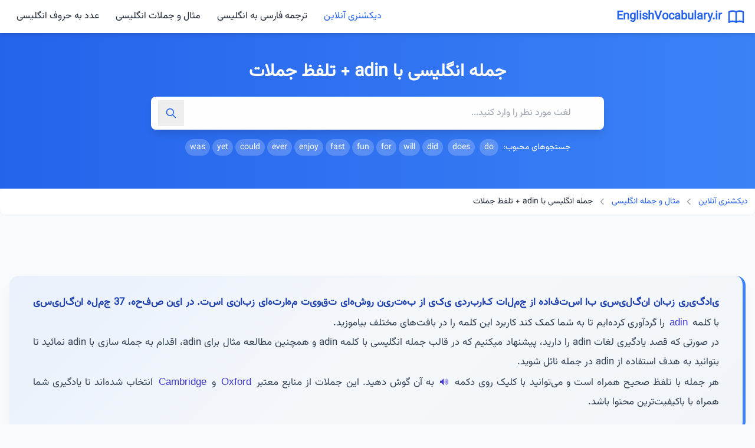

--- FILE ---
content_type: text/html
request_url: https://www.englishvocabulary.ir/sentence/adin/
body_size: 11811
content:
<!DOCTYPE html><html lang="fa" dir="rtl"><head> <meta charset="UTF-8"> <meta name="viewport" content="width=device-width, initial-scale=1.0"><meta name='robots' content='index, follow, max-image-preview:large, max-snippet:-1, max-video-preview:-1' > <title>جمله انگلیسی با adin + تلفظ جملات</title> <meta name="description" content="37 جمله با adin به همراه تلفظ. بهترین روش یادگیری لغت انگلیسی adin، در قالب جمله انگلیسی با adin و مطالعه مثال برای adin می باشد." ><meta name="keywords" content="جمله با adin,مثال برای adin,جمله انگلیسی با کلمه adin,جمله انگلیسی با adin,جمله انگلیسی در مورد adin,جمله انگلیسی درباره adin,جمله با کلمه adin,جمله برای adin,جمله سازی با adin,جمله سازی با کلمه adin,چند جمله با adin,کاربرد adin,کاربرد کلمه adin در انگلیسی,متن انگلیسی در مورد adin,مثال با adin,جمله سازی با کلمه adin,استفاده از adin در جمله,تاپیک سنتز برای adin,جملات adin,جمله adin"> <link rel="canonical" href="https://www.englishvocabulary.ir/sentence/adin/" ><meta property="og:locale" content="fa_IR" ><meta property="og:type" content="article" ><meta property="og:title" content="جمله انگلیسی با adin + تلفظ جملات" ><meta property="og:description" content="37 جمله با adin به همراه تلفظ. بهترین روش یادگیری لغت انگلیسی adin، در قالب جمله انگلیسی با adin و مطالعه مثال برای adin می باشد." ><meta property="og:url" content="https://www.englishvocabulary.ir/sentence/adin/" ><meta property="og:site_name" content="EnglishVocabulary.ir" ><meta property="og:image" content="https://www.englishvocabulary.ir/sentence/image/adin.png" ><meta property="og:image:width" content="600" ><meta property="og:image:height" content="600" ><meta property="article:published_time" content="2019-01-06T10:28:47+00:00" ><meta property="article:modified_time" content="2025-06-09T11:10:11+00:00" ><meta name="twitter:card" content="summary_large_image" ><meta name="twitter:title" content="جمله انگلیسی با adin + تلفظ جملات" ><meta name="twitter:description" content="37 جمله با adin به همراه تلفظ. بهترین روش یادگیری لغت انگلیسی adin، در قالب جمله انگلیسی با adin و مطالعه مثال برای adin می باشد." ><meta name="twitter:label1" content="نوشته شده توسط"><meta name="twitter:data1" content="englishvocabulary.ir"><link rel="shortcut icon" href="../../img/favicon.ico" title="Favicon" ><link rel="preload" href="../../assets/post.js" as="script"><script src="../../assets/post.js"></script><link href="../../assets/post-sentence.css" rel="stylesheet" ><script> !function(e,t,n){e.yektanetAnalyticsObject=n,e[n]=e[n]||function(){e[n].q.push(arguments)},e[n].q=e[n].q||[];var a=t.getElementsByTagName("head")[0],r=new Date,c="https://cdn.yektanet.com/superscript/BUq8epzz/native-englishvocabulary.ir-4143/yn_pub.js?v="+r.getFullYear().toString()+"0"+r.getMonth()+"0"+r.getDate()+"0"+r.getHours(),s=t.createElement("link");s.rel="preload",s.as="script",s.href=c,a.appendChild(s);var l=t.createElement("script");l.async=!0,l.src=c,a.appendChild(l)}(window,document,"yektanet"); </script><script type="application/ld+json">{ "@context": "https://schema.org", "@type": "BreadcrumbList", "itemListElement": [ { "@type": "ListItem", "position": 1, "item": { "@id": "https://www.englishvocabulary.ir/", "name": "EnglishVocabulary.ir/" } }, { "@type": "ListItem", "position": 2, "item": { "@id": "https://www.englishvocabulary.ir/sentence/", "name": "مثال و جمله انگلیسی" } }, { "@type": "ListItem", "position": 3, "item": { "@id": "https://www.englishvocabulary.ir/sentence/adin/", "name": "جمله انگلیسی با adin + تلفظ جملات" } } ] }</script><script type="application/ld+json">{ "@context": "https://schema.org", "@type": "Article", "mainEntityOfPage": { "@type": "WebPage", "@id": "https://www.englishvocabulary.ir/sentence/adin/" }, "headline": "جمله انگلیسی با adin + تلفظ جملات", "description": "37 جمله با adin به همراه تلفظ. بهترین روش یادگیری لغت انگلیسی adin، در قالب جمله انگلیسی با adin و مطالعه مثال برای adin می باشد.", "url": "https://www.englishvocabulary.ir/sentence/adin/", "image": "https://www.englishvocabulary.ir/sentence/image/adin.png", "author": { "@type": "Organization", "name": "EnglishVocabulary.ir", "url": "https://www.englishvocabulary.ir/" }, "publisher": { "@type": "Organization", "name": "EnglishVocabulary.ir", "url": "https://www.englishvocabulary.ir/", "logo": { "@type": "ImageObject", "width": "190", "height": "36", "url": "https://www.englishvocabulary.ir/img/logo-englishvocabulary.png" } }, "datePublished": "2019-01-06T10:28:47+00:00", "dateModified": "2025-06-09T11:10:11+00:00" }</script><script type="application/ld+json">{ "@context": "https://schema.org", "@type": "FAQPage", "mainEntity": [{ "@type": "Question", "name": "بهترین روش حفظ کردن و یادگیری لغت انگلیسی adin چیست؟", "acceptedAnswer": { "@type": "Answer", "text": "در صورتی که قصد یادگیری لغات adin را دارید، پیشنهاد میکنیم که در قالب جمله انگلیسی با کلمه adin و همچنین مطالعه مثال برای adin، اقدام به جمله سازی با کلمه adin نمائید تا بتوانید به هدف استفاده از adin در جمله نائل شوید. تحقیقات علمی ثابت کرده است که به یاد آوری کلمه adin به کمک همین جملات با adin و مکالمات (که به آنها زمینه می گوییم) بسیار ساده تر از حفظ کردن لغت adin می باشد." } },{ "@type": "Question", "name": "چرا بهتر است به جای حفظ کردن لغت انگلیسی adin، جملات کوتاه مختلف با لغت adin را حفظ کنیم؟", "acceptedAnswer": { "@type": "Answer", "text": "وقتی شما به جای حفظ کردن لغت انگلیسی adin ،جملات کوتاه انگلیسی با کلمه adin را حفظ می کنید، حداقل مطمئن هستید که می توانید به درستی از adin در جمله استفاده کنید. در ضمن، به طور ناخودآگاه نیز گرامر زبان انگلیسی را یاد می گیرید." } },{ "@type": "Question", "name": "فایده جمله سازی با کلمه adin چیست؟", "acceptedAnswer": { "@type": "Answer", "text": "ساختن جمله با adin به شما کمک می کند تا واژه ای را که آموخته اید در جمله به کار ببرید و موقعیت استفاده از آن را به خاطر بسپارید. شاید بتوان گفت این بهترین روش یادگیری سریع لغت انگلیسی adin است. با ساختن جمله برای لغت adin به مغزتان کمک می کنید تا یاد بگیرد، زیرا به طور فعال در فرآیند یادگیری دخیل می شود." } }] }</script><script type="application/ld+json">{ "@context": "https://schema.org/", "@type": "CreativeWorkSeries", "name": "جمله انگلیسی با adin + تلفظ جملات", "aggregateRating": { "@type": "AggregateRating", "worstRating": "1", "bestRating": "5", "ratingValue": "4.7", "ratingCount": "162" } }</script></head><body class="bg-gray-50 text-gray-800">  <header class="sticky top-0 z-50 bg-white shadow-md"> <div class="container mx-auto px-4">  <div class="hidden md:flex items-center justify-between py-3"> <div class="flex items-center"> <a href="https://www.englishvocabulary.ir/" class="flex items-center"> <svg xmlns="http://www.w3.org/2000/svg" class="h-8 w-8 text-blue-600" fill="none" viewBox="0 0 24 24" stroke="currentColor"> <path stroke-linecap="round" stroke-linejoin="round" stroke-width="2" d="M12 6.253v13m0-13C10.832 5.477 9.246 5 7.5 5S4.168 5.477 3 6.253v13C4.168 18.477 5.754 18 7.5 18s3.332.477 4.5 1.253m0-13C13.168 5.477 14.754 5 16.5 5c1.747 0 3.332.477 4.5 1.253v13C19.832 18.477 18.247 18 16.5 18c-1.746 0-3.332.477-4.5 1.253" /> </svg> <span class="mr-2 text-xl font-bold text-blue-600">EnglishVocabulary.ir</span> </a> </div> <nav> <ul class="flex space-x-1 space-x-reverse"> <li><a href="https://www.englishvocabulary.ir/" class="px-3 py-2 rounded-md hover:bg-blue-50 text-blue-600 transition-colors">دیکشنری آنلاین</a></li> <li><a href="https://www.englishvocabulary.ir/fa2en/" class="px-3 py-2 rounded-md hover:bg-blue-50 transition-colors">ترجمه فارسی به انگلیسی</a></li> <li><a href="https://www.englishvocabulary.ir/sentence/" class="px-3 py-2 rounded-md hover:bg-blue-50 transition-colors">مثال و جملات انگلیسی</a></li> <li><a href="https://www.englishvocabulary.ir/number/" class="px-3 py-2 rounded-md hover:bg-blue-50 transition-colors">عدد به حروف انگلیسی</a></li> </ul> </nav> </div>  <div class="md:hidden flex items-center justify-between py-3"> <a href="https://www.englishvocabulary.ir/" class="flex items-center"> <svg xmlns="http://www.w3.org/2000/svg" class="h-7 w-7 text-blue-600" fill="none" viewBox="0 0 24 24" stroke="currentColor"> <path stroke-linecap="round" stroke-linejoin="round" stroke-width="2" d="M12 6.253v13m0-13C10.832 5.477 9.246 5 7.5 5S4.168 5.477 3 6.253v13C4.168 18.477 5.754 18 7.5 18s3.332.477 4.5 1.253m0-13C13.168 5.477 14.754 5 16.5 5c1.747 0 3.332.477 4.5 1.253v13C19.832 18.477 18.247 18 16.5 18c-1.746 0-3.332.477-4.5 1.253" /> </svg> <span class="mr-1 text-lg font-bold text-blue-600">EnglishVocabulary.ir</span> </a> <button id="mobile-menu-button" class="text-gray-600 focus:outline-none" aria-label="منوی موبایل"> <svg xmlns="http://www.w3.org/2000/svg" class="h-6 w-6" fill="none" viewBox="0 0 24 24" stroke="currentColor"> <path stroke-linecap="round" stroke-linejoin="round" stroke-width="2" d="M4 6h16M4 12h16M4 18h16" /> </svg> </button> </div>  <div id="mobile-menu" class="hidden md:hidden pb-3"> <nav> <ul class="space-y-2"> <li><a href="https://www.englishvocabulary.ir/" class="block px-3 py-2 rounded-md bg-blue-50 text-blue-600">دیکشنری آنلاین</a></li> <li><a href="https://www.englishvocabulary.ir/fa2en/" class="block px-3 py-2 rounded-md hover:bg-blue-50">ترجمه فارسی به انگلیسی</a></li> <li><a href="https://www.englishvocabulary.ir/sentence/" class="block px-3 py-2 rounded-md hover:bg-blue-50">مثال و جملات انگلیسی</a></li> <li><a href="https://www.englishvocabulary.ir/number/" class="block px-3 py-2 rounded-md hover:bg-blue-50">عدد به حروف انگلیسی</a></li> <li><a href="https://www.englishvocabulary.ir/advertisement.html" class="block px-3 py-2 rounded-md hover:bg-blue-50">تبلیغات</a></li><li><a href="https://www.englishvocabulary.ir/contact.html" class="block px-3 py-2 rounded-md hover:bg-blue-50">تماس با ما</a></li> </ul> </nav> </div> </div> </header>  <section class="bg-gradient-to-l from-blue-500 to-blue-600 py-8 md:py-12"> <div class="container mx-auto px-4"> <div class="max-w-3xl mx-auto text-center"> <h1 class="text-2xl md:text-3xl font-bold text-white mb-6 fade-in-up">جمله انگلیسی با adin + تلفظ جملات</h1> <div class="relative fade-in-up" style="animation-delay: 0.2s;"> <input type="text" id="search-input" placeholder="لغت مورد نظر را وارد کنید..." class="w-full py-4 px-5 pr-14 rounded-lg shadow-lg focus:outline-none focus:ring-2 focus:ring-blue-300"> <button id="search-button" class="absolute left-3 top-1/2 transform -translate-y-1/2 text-blue-600 hover:text-blue-800 p-3" aria-label="جستجو"> <svg xmlns="http://www.w3.org/2000/svg" class="h-5 w-5" fill="none" viewBox="0 0 24 24" stroke="currentColor"><path stroke-linecap="round" stroke-linejoin="round" stroke-width="2" d="M21 21l-6-6m2-5a7 7 0 11-14 0 7 7 0 0114 0z" /> </svg></button> </div> <div class="mt-4 text-white text-sm popular-searches" style="content-visibility: auto; contain-intrinsic-size: 0 50px;"> جستجوهای محبوب: <a href="https://www.englishvocabulary.ir/sentence/do/" class="inline-block bg-white bg-opacity-20 px-2 py-1 rounded-full text-white mr-1 mb-2 hover:bg-opacity-30 transition-colors">do</a> <a href="https://www.englishvocabulary.ir/sentence/does/" class="inline-block bg-white bg-opacity-20 px-2 py-1 rounded-full text-white mr-1 mb-2 hover:bg-opacity-30 transition-colors">does</a> <a href="https://www.englishvocabulary.ir/sentence/did/" class="inline-block bg-white bg-opacity-20 px-2 py-1 rounded-full text-white mr-1 mb-2 hover:bg-opacity-30 transition-colors">did</a><a href="https://www.englishvocabulary.ir/sentence/will/" class="inline-block bg-white bg-opacity-20 px-2 py-1 rounded-full text-white mr-1 mb-2 hover:bg-opacity-30 transition-colors">will</a><a href="https://www.englishvocabulary.ir/sentence/for/" class="inline-block bg-white bg-opacity-20 px-2 py-1 rounded-full text-white mr-1 mb-2 hover:bg-opacity-30 transition-colors">for</a><a href="https://www.englishvocabulary.ir/sentence/fun/" class="inline-block bg-white bg-opacity-20 px-2 py-1 rounded-full text-white mr-1 mb-2 hover:bg-opacity-30 transition-colors">fun</a><a href="https://www.englishvocabulary.ir/sentence/fast/" class="inline-block bg-white bg-opacity-20 px-2 py-1 rounded-full text-white mr-1 mb-2 hover:bg-opacity-30 transition-colors">fast</a><a href="https://www.englishvocabulary.ir/sentence/enjoy/" class="inline-block bg-white bg-opacity-20 px-2 py-1 rounded-full text-white mr-1 mb-2 hover:bg-opacity-30 transition-colors">enjoy</a><a href="https://www.englishvocabulary.ir/sentence/ever/" class="inline-block bg-white bg-opacity-20 px-2 py-1 rounded-full text-white mr-1 mb-2 hover:bg-opacity-30 transition-colors">ever</a><a href="https://www.englishvocabulary.ir/sentence/could/" class="inline-block bg-white bg-opacity-20 px-2 py-1 rounded-full text-white mr-1 mb-2 hover:bg-opacity-30 transition-colors">could</a><a href="https://www.englishvocabulary.ir/sentence/yet/" class="inline-block bg-white bg-opacity-20 px-2 py-1 rounded-full text-white mr-1 mb-2 hover:bg-opacity-30 transition-colors">yet</a><a href="https://www.englishvocabulary.ir/sentence/was/" class="inline-block bg-white bg-opacity-20 px-2 py-1 rounded-full text-white mr-1 mb-2 hover:bg-opacity-30 transition-colors">was</a> </div> </div> </div> </section><nav aria-label="مسیر دسترسی" class="bg-white rounded-lg shadow-sm p-3 mb-4" dir="rtl"> <ol class="flex flex-wrap items-center text-sm text-gray-600"> <li class="flex items-center"> <a href="https://www.englishvocabulary.ir/" class="text-blue-600 hover:text-blue-800 transition-colors"> دیکشنری آنلاین </a> <svg xmlns="http://www.w3.org/2000/svg" class="h-4 w-4 mx-2 text-gray-400 rotate-180" fill="none" viewBox="0 0 24 24" stroke="currentColor"> <path stroke-linecap="round" stroke-linejoin="round" stroke-width="2" d="M9 5l7 7-7 7" /> </svg> </li> <li class="flex items-center"> <a href="https://www.englishvocabulary.ir/sentence/" class="text-blue-600 hover:text-blue-800 transition-colors"> مثال و جمله انگلیسی </a> <svg xmlns="http://www.w3.org/2000/svg" class="h-4 w-4 mx-2 text-gray-400 rotate-180" fill="none" viewBox="0 0 24 24" stroke="currentColor"> <path stroke-linecap="round" stroke-linejoin="round" stroke-width="2" d="M9 5l7 7-7 7" /> </svg> </li> <li class="text-gray-800 font-medium"> جمله انگلیسی با adin + تلفظ جملات </li> </ol></nav>  <main class="container mx-auto px-4 py-8"><div class="yn-bnr" id="ynpos-6636"></div><br><div id="pos-article-display-4867"></div><div class="intro-paragraph"> <p> یادگیری زبان انگلیسی با استفاده از جملات کاربردی یکی از بهترین روش‌های تقویت مهارت‌های زبانی است. در این صفحه، 37 جمله انگلیسی با کلمه <span class="en">adin</span> را گردآوری کرده‌ایم تا به شما کمک کند کاربرد این کلمه را در بافت‌های مختلف بیاموزید.<br>در صورتی که قصد یادگیری لغات adin را دارید، پیشنهاد میکنیم که در قالب جمله انگلیسی با کلمه adin و همچنین مطالعه مثال برای adin، اقدام به جمله سازی با adin نمائید تا بتوانید به هدف استفاده از adin در جمله نائل شوید.<br> هر جمله با تلفظ صحیح همراه است و می‌توانید با کلیک روی دکمه <span class="en">🔊</span> به آن گوش دهید. این جملات از منابع معتبر <span class="en">Oxford</span> و <span class="en">Cambridge</span> انتخاب شده‌اند تا یادگیری شما همراه با باکیفیت‌ترین محتوا باشد. </p></div><div id="sentences-container">  <h2 class="rtl-heading text-xl font-bold text-gray-800 mb-4">جمله با adin</h2> <div class="s-item"> <button onclick="speak(this)">🔊</button> <span dir="ltr">What is the modern definition of "<mark><strong>adin</strong></mark>"?</span></div><div class="s-item"> <button onclick="speak(this)">🔊</button> <span dir="ltr">How to Use "<mark><strong>adin</strong></mark>" with Example Sentences.</span></div><div class="s-item"> <button onclick="speak(this)">🔊</button> <span dir="ltr">If you had to explain to someone who was learning English what "<mark><strong>adin</strong></mark>" is, what would you say?</span></div><div class="s-item"> <button onclick="speak(this)">🔊</button> <span dir="ltr">Maybe it seems like a simple question, but the meaning of the word "<mark><strong>adin</strong></mark>" can get slippery.</span></div><div class="s-item"> <button onclick="speak(this)">🔊</button> <span dir="ltr">The Best Definition of "<mark><strong>adin</strong></mark>" I’ve Heard So Far.</span></div><div class="s-item"> <button onclick="speak(this)">🔊</button> <span dir="ltr">"<mark><strong>adin</strong></mark>" - Definition, pictures, pronunciation and usage note.</span></div><div class="s-item"> <button onclick="speak(this)">🔊</button> <span dir="ltr">What is the best definition of "<mark><strong>adin</strong></mark>"?</span></div><div class="s-item"> <button onclick="speak(this)">🔊</button> <span dir="ltr">What is the definition of an "<mark><strong>adin</strong></mark>"?</span></div><div class="s-item"> <button onclick="speak(this)">🔊</button> <span dir="ltr">What Is "<mark><strong>adin</strong></mark>"? Detailed Definition and Meaning.</span></div><div class="s-item"> <button onclick="speak(this)">🔊</button> <span dir="ltr">Use "<mark><strong>adin</strong></mark>" in a sentence.</span></div><div class="s-item"> <button onclick="speak(this)">🔊</button> <span dir="ltr">The Word "<mark><strong>adin</strong></mark>" in Example Sentences.</span></div><div class="s-item"> <button onclick="speak(this)">🔊</button> <span dir="ltr">English Sentences with Audio Using the Word "<mark><strong>adin</strong></mark>".</span></div><div class="s-item"> <button onclick="speak(this)">🔊</button> <span dir="ltr">What is definition of "<mark><strong>adin</strong></mark>" by Merriam-Webster.</span></div><div class="s-item"> <button onclick="speak(this)">🔊</button> <span dir="ltr">"<mark><strong>adin</strong></mark>" in a sentence (esp. good sentence like quote, proverb...).</span></div><div class="s-item"> <button onclick="speak(this)">🔊</button> <span dir="ltr">How do you write a good sentence with "<mark><strong>adin</strong></mark>"?</span></div><div class="s-item"> <button onclick="speak(this)">🔊</button> <span dir="ltr">"<mark><strong>adin</strong></mark>" sentence examples.</span></div><div class="s-item"> <button onclick="speak(this)">🔊</button> <span dir="ltr">"<mark><strong>adin</strong></mark>": In a Sentence.</span></div><div class="s-item"> <button onclick="speak(this)">🔊</button> <span dir="ltr">Here are 100 fantastic examples of sentences and phrases with the word "<mark><strong>adin</strong></mark>".</span></div><div class="s-item"> <button onclick="speak(this)">🔊</button> <span dir="ltr">How do you explain "<mark><strong>adin</strong></mark>"?</span></div><div class="s-item"> <button onclick="speak(this)">🔊</button> <span dir="ltr">What can I say instead of "<mark><strong>adin</strong></mark>"?</span></div><div class="s-item"> <button onclick="speak(this)">🔊</button> <span dir="ltr">What is a synonym for "<mark><strong>adin</strong></mark>"?</span></div><div class="s-item"> <button onclick="speak(this)">🔊</button> <span dir="ltr">What is a antonym for "<mark><strong>adin</strong></mark>"?</span></div><div class="s-item"> <button onclick="speak(this)">🔊</button> <span dir="ltr">What do you mean by "<mark><strong>adin</strong></mark>"?</span></div><div class="s-item"> <button onclick="speak(this)">🔊</button> <span dir="ltr">What is another word for "<mark><strong>adin</strong></mark>"?</span></div><div class="s-item"> <button onclick="speak(this)">🔊</button> <span dir="ltr">What is the best definition of "<mark><strong>adin</strong></mark>"?</span></div><div class="s-item"> <button onclick="speak(this)">🔊</button> <span dir="ltr">What is "<mark><strong>adin</strong></mark>" definition and meaning?</span></div><div class="s-item"> <button onclick="speak(this)">🔊</button> <span dir="ltr">How to use "<mark><strong>adin</strong></mark>" in a sentence.</span></div><div class="s-item"> <button onclick="speak(this)">🔊</button> <span dir="ltr">The Word "<mark><strong>adin</strong></mark>" in Example Sentences.</span></div><div class="s-item"> <button onclick="speak(this)">🔊</button> <span dir="ltr">"<mark><strong>adin</strong></mark>" meaning in english, "<mark><strong>adin</strong></mark>" definitions.</span></div><div class="s-item"> <button onclick="speak(this)">🔊</button> <span dir="ltr">Primary meanings of "<mark><strong>adin</strong></mark>".</span></div><div class="s-item"> <button onclick="speak(this)">🔊</button> <span dir="ltr">Full definitions of "<mark><strong>adin</strong></mark>".</span></div><div class="s-item"> <button onclick="speak(this)">🔊</button> <span dir="ltr">Full meaning of "<mark><strong>adin</strong></mark>".</span></div><div class="s-item"> <button onclick="speak(this)">🔊</button> <span dir="ltr">The Word "<mark><strong>adin</strong></mark>" in Example Sentences.</span></div><div class="s-item"> <button onclick="speak(this)">🔊</button> <span dir="ltr">Best definition of "<mark><strong>adin</strong></mark>".</span></div><div class="s-item"> <button onclick="speak(this)">🔊</button> <span dir="ltr">Define "<mark><strong>adin</strong></mark>" in one sentence, define "<mark><strong>adin</strong></mark>" in one word.</span></div><div class="s-item"> <button onclick="speak(this)">🔊</button> <span dir="ltr">What is the meaning of "<mark><strong>adin</strong></mark>" in a sentence.</span></div><div class="s-item"> <button onclick="speak(this)">🔊</button> <span dir="ltr">The Word "<mark><strong>adin</strong></mark>" in Example Sentences.</span></div><div class="s-item"> <button onclick="speak(this)">🔊</button> <span dir="ltr">What is the origin and root of "<mark><strong>adin</strong></mark>".</span></div><div class="intro-paragraph"><p><strong>به جای حفظ کردن لغت adin ، جملات کوتاه با adin را حفظ کنید.</strong><br>اگر واقعاً نمی توانید از حفظ کردن دل بکنید، به جای حفظ کردن لغت انگلیسی adin، جملات کوتاه مختلف با لغت adin را حفظ کنید. مثلاً به جای اینکه لغت “university” را به معنی “دانشگاه” حفظ کنید، عبارت “I go to university” به معنی “من به دانشگاه می روم” را حفظ کنید. وقتی شما به جای حفظ کردن لغت انگلیسی adin، جملات کوتاه انگلیسی با کلمه adin را حفظ می کنید، حداقل مطمئن هستید که می توانید به درستی از adin در جمله استفاده کنید. در ضمن، به طور ناخودآگاه نیز گرامر زبان انگلیسی را یاد می گیرید.<br><strong>جمله سازی با کلمه adin </strong><br>ساختن جمله با adin به شما کمک می کند تا واژه ای را که آموخته اید در جمله به کار ببرید و موقعیت استفاده از آن را به خاطر بسپارید. شاید بتوان گفت این بهترین روش یادگیری سریع لغت انگلیسی adin است. اما برای اینکه مغز شما بتواند لغت adin را در آینده به یاد بیاورد، بهترین راه استفاده از روش زیر است: <br>با لغت adin ده جمله بسازید و در هر کدام از جملات معنای متفاوتی از واژه adin که می خواهید یاد بگیرید را به کار ببرید. با ساختن جمله از لغات جدید به مغزتان کمک می کنید تا یاد بگیرد، زیرا به طور فعال در فرآیند یادگیری دخیل می شود.<br><strong>به جای حفظ کردن لغت adin ، جملات کوتاه با adin را حفظ کنید.</strong><br>اگر واقعاً نمی توانید از حفظ کردن دل بکنید، به جای حفظ کردن لغت انگلیسی adin، جملات کوتاه مختلف با لغت adin را حفظ کنید. مثلاً به جای اینکه لغت “university” را به معنی “دانشگاه” حفظ کنید، عبارت “I go to university” به معنی “من به دانشگاه می روم” را حفظ کنید. وقتی شما به جای حفظ کردن لغت انگلیسی adin، جملات کوتاه انگلیسی با کلمه adin را حفظ می کنید، حداقل مطمئن هستید که می توانید به درستی از adin در جمله استفاده کنید. در ضمن، به طور ناخودآگاه نیز گرامر زبان انگلیسی را یاد می گیرید.<br><strong>جمله سازی با کلمه adin </strong><br>ساختن جمله با adin به شما کمک می کند تا واژه ای را که آموخته اید در جمله به کار ببرید و موقعیت استفاده از آن را به خاطر بسپارید. شاید بتوان گفت این بهترین روش یادگیری سریع لغت انگلیسی adin است. اما برای اینکه مغز شما بتواند لغت adin را در آینده به یاد بیاورد، بهترین راه استفاده از روش زیر است: <br>با لغت adin ده جمله بسازید و در هر کدام از جملات معنای متفاوتی از واژه adin که می خواهید یاد بگیرید را به کار ببرید. با ساختن جمله از لغات جدید به مغزتان کمک می کنید تا یاد بگیرد، زیرا به طور فعال در فرآیند یادگیری دخیل می شود.<br><br><strong>ساختار جملات انگلیسی با adin</strong>شاید مهم ترین مفهوم در زبان، جمله باشد. یادگیری ساختار جمله (sentence structure) در انگلیسی و هر زبان دیگری امری بسیار ضروری است. هر زبانی گرامر خاص خودش دارد و بر اساس آن ساختار جمله مشخص می شود. همین نکته در مورد زبان انگلیسی هم صدق می کند. در این زبان هم در هر نوع جمله ای قواعد دستوری خاصی حکم فرما است و هر یک از آن ها نقش مهمی در رساندن دقیق منظورمان دارند. <br> یک جمله گروهی از کلمات می باشد که در کنار یکدیگر قرار میگیرند و هر کدام از این کلمات اطلاعات خاصی را به ما می دهند. این کلمات اغلب با هم فرق دارند و هر کدام نقش خاص خودشان را در جمله دارند. از مهمترین اجزاء هر جمله می توان به فعل Verb، اسم Noun، صفت Adjective، قید Adverb، حرف ربطی conjunctions، حرف اضافه preposition، حرف تعریف و ... اشاره کرد.<br>ساختار جملات انگلیسی را می توان به 4 دسته تقسیم کرد.<br><strong>جمله ساده با adin</strong><br>یک جمله ساده با adin از یک بند اصلی که شامل فعل و فاعل است، تشکیل شده که اطلاعات کاملی در مورد یک اتفاق یا حالت را به ما می دهد. قاعده کلی ساختار این جملات به صورت زیر است:<br>فاعل + فعل قابل صرف<br><strong>جمله مرکب با adin</strong><br>برخلاف جملات ساده، در جملات مرکب با adin، دو بند داریم که با حرف ربط (Conjunction) یا ویرگول (comma) به هم متصل می شوند. نکته ای که باید در این جا به آن توجه شود این است که از آن جایی که دو بندی که در ساختار جملات مرکب انگلیسی با adin به کار برده می شوند، مستقل هستند، حتی به صورت جداگانه هم معنا می دهند. ترکیب نحوی ساختار جملات مرکب انگلیسی با adin بصورت ذیل است:<br>بند مستقل + حرف ربط همپایه ساز + بند مستقل<br><strong>جمله پیچیده با adin</strong><br>ساختار جمله پیچیده (complex sentence structure) با adin همانطور که از نامش پیداست کمی با جمله مرکب با adin فرق دارد. در جملات پیچیده با adin، در کنار بند مستقل می توان از یک بند وابسته هم استفاده کرد. یک بند وابسته شامل حرف ربط وابسته ساز (Subordinating conjunction) یا ضمیر موصولی (relative pronoun) است. یادتان باشد این بند با این که فاعل و فعل دارد اما ممکن است معنای کاملی نداشته باشد. بنابراین یک بند وابسته برای این که مفهوم کاملی داشته باشد، به یک بند مستقل نیاز دارد. ترکیب نحوی ساختار جملات پیچیده انگلیسی با adin بصورت ذیل است:<br>بند مستقل + بند مستقل وابسته<br><strong>جمله پیچیده – مرکب با adin</strong><br>ساختار پیچیده – مرکب ( compound-complex) با adin همانطور که از نامش می توان حدس زد، ترکیبی است از جملات پیچیده و مرکب با لغت adin. یعنی از دو بند مستقل و یک بند وابسته تشکیل می شود. این بندها با حرف ربط همپایه ساز به هم متصل می شوند. ساختار جملات پیچیده – مرکب ( compound-complex) با adin بصورت ذیل است:<br>بند مستقل + بند وابسته + حرف ربط + بند مستقل<br>&#8211; همواره سعی کنید در مکالمه و یا ترجمه فارسی به انگلیسی، از ساختار و کلماتی استفاده نمائید که خود افراد انگلیسی زبان (نیتیو) آن ساختار و کلمات را بکار می برند.<br>طبیعی است که برای این هدف لازم است شخص ترجمه کننده آنقدر متن انگلیسی خوانده باشد و نسبت به کالوکیشن ها و همایندهای زبان انگلیسی آشنا باشد تا بتواند به مانند انگلیسی زبان های نیتیو، مفهوم را منتقل کند.<br>مجدداً تاکید میکنیم که صرفاً با ابتکار و خلاقیت های شخصی، بدون تسلط به کالوکیشن های زبان انگلیسی به هیچ وجه این امر میسر نخواهد بود.</p></div> </div>  <div class="clearfix"></div></div>  <div class="after-sentences mt-8">  </div></section><div id="pos-article-display-card-84165"></div><div class="mb-8"> <div class="grid grid-cols-2 md:grid-cols-4 gap-4"> <a href="https://www.englishvocabulary.ir/ads/ads1.html" class="ad-banner block bg-white rounded-lg overflow-hidden shadow-sm" rel="sponsored" target="_blank"> <div class="aspect-square bg-gray-100 flex items-center justify-center"> <img src="https://www.englishvocabulary.ir/ads/ads1.webp" alt="تبلیغات در دیکشنری آنلاین" width="362" height="362" loading="lazy" decoding="async" class="w-full h-auto"> </div> </a> <a href="https://www.englishvocabulary.ir/ads/ads2.html" class="ad-banner block bg-white rounded-lg overflow-hidden shadow-sm" rel="sponsored" target="_blank"> <div class="aspect-square bg-gray-100 flex items-center justify-center"> <img src="https://www.englishvocabulary.ir/ads/ads2.webp" alt="تبلیغات در دیکشنری آنلاین" width="362" height="362" loading="lazy" decoding="async" class="w-full h-auto"> </div> </a> <a href="https://www.englishvocabulary.ir/ads/ads3.html" class="ad-banner block bg-white rounded-lg overflow-hidden shadow-sm" rel="sponsored" target="_blank"> <div class="aspect-square bg-gray-100 flex items-center justify-center"> <img src="https://www.englishvocabulary.ir/ads/ads3.webp" alt="تبلیغات در دیکشنری آنلاین" width="362" height="362" loading="lazy" decoding="async" class="w-full h-auto"> </div> </a> <a href="https://www.englishvocabulary.ir/ads/ads4.html" class="ad-banner block bg-white rounded-lg overflow-hidden shadow-sm" rel="sponsored" target="_blank"> <div class="aspect-square bg-gray-100 flex items-center justify-center"> <img src="https://www.englishvocabulary.ir/ads/ads4.webp" alt="تبلیغات در دیکشنری آنلاین" width="362" height="362" loading="lazy" decoding="async" class="w-full h-auto"> </div> </a> </div></div>  <div class="mt-8 fade-in-up"> <h2 class="text-xl font-semibold mb-4 text-gray-800 border-r-4 border-blue-500 pr-3">جمله سازی با لغات مرتبط با adin به انگلیسی</h2> <div class="grid grid-cols-2 md:grid-cols-5 gap-3"> <a href="https://www.englishvocabulary.ir/sentence/adina/" class="bg-blue-50 hover:bg-blue-100 text-blue-700 rounded-lg p-3 text-center transition-colors"> <div class="text-sm text-gray-600">جمله با adina</div> </a> <a href="https://www.englishvocabulary.ir/sentence/adino/" class="bg-blue-50 hover:bg-blue-100 text-blue-700 rounded-lg p-3 text-center transition-colors"> <div class="text-sm text-gray-600">جمله با adino</div> </a> <a href="https://www.englishvocabulary.ir/sentence/adion/" class="bg-blue-50 hover:bg-blue-100 text-blue-700 rounded-lg p-3 text-center transition-colors"> <div class="text-sm text-gray-600">جمله با adion</div> </a> <a href="https://www.englishvocabulary.ir/sentence/adios/" class="bg-blue-50 hover:bg-blue-100 text-blue-700 rounded-lg p-3 text-center transition-colors"> <div class="text-sm text-gray-600">جمله با adios</div> </a> <a href="https://www.englishvocabulary.ir/sentence/adipex/" class="bg-blue-50 hover:bg-blue-100 text-blue-700 rounded-lg p-3 text-center transition-colors"> <div class="text-sm text-gray-600">جمله با adipex</div> </a> <a href="https://www.englishvocabulary.ir/sentence/adipic/" class="bg-blue-50 hover:bg-blue-100 text-blue-700 rounded-lg p-3 text-center transition-colors"> <div class="text-sm text-gray-600">جمله با adipic</div> </a> <a href="https://www.englishvocabulary.ir/sentence/adipocere/" class="bg-blue-50 hover:bg-blue-100 text-blue-700 rounded-lg p-3 text-center transition-colors"> <div class="text-sm text-gray-600">جمله با adipocere</div> </a> <a href="https://www.englishvocabulary.ir/sentence/adipose/" class="bg-blue-50 hover:bg-blue-100 text-blue-700 rounded-lg p-3 text-center transition-colors"> <div class="text-sm text-gray-600">جمله با adipose</div> </a> <a href="https://www.englishvocabulary.ir/sentence/adipose-tissue/" class="bg-blue-50 hover:bg-blue-100 text-blue-700 rounded-lg p-3 text-center transition-colors"> <div class="text-sm text-gray-600">جمله با adipose tissue</div> </a> <a href="https://www.englishvocabulary.ir/sentence/adiposis/" class="bg-blue-50 hover:bg-blue-100 text-blue-700 rounded-lg p-3 text-center transition-colors"> <div class="text-sm text-gray-600">جمله با adiposis</div> </a> </div> </div><div id="pos-article-display-84168"></div>  <div class="bg-white rounded-lg shadow-md p-6 mb-8 slide-in-right"> <h2 class="text-xl font-semibold mb-6 text-gray-800 border-r-4 border-blue-500 pr-3">سوالات متداول جمله انگلیسی با adin</h2> <div class="space-y-4"> <div class="border border-gray-200 rounded-lg overflow-hidden"> <button class="faq-button w-full flex justify-between items-center p-4 bg-gray-50 hover:bg-gray-100 focus:outline-none transition-colors" data-target="faq1"> <span class="font-medium text-gray-800">سوالات متداول جمله با adin</span> <svg class="faq-icon h-5 w-5 text-gray-500 transform transition-transform" fill="none" viewBox="0 0 24 24" stroke="currentColor"> <path stroke-linecap="round" stroke-linejoin="round" stroke-width="2" d="M19 9l-7 7-7-7" /> </svg> </button> <div id="faq1" class="faq-content hidden p-4 border-t border-gray-200"> <p class="justify-persian text-gray-700">در این قسمت مهمترین سوالاتی که در خصوص جمله سازی با adin و کاربرد کلمه adin در جملات انگلیسی پرسیده می شود آورده شده است. امیدواریم با مطالعه این پاسخ ها به جواب مورد نظرتان دست پیدا کنید.</p> </div> </div> <div class="border border-gray-200 rounded-lg overflow-hidden"> <button class="faq-button w-full flex justify-between items-center p-4 bg-gray-50 hover:bg-gray-100 focus:outline-none transition-colors" data-target="faq2"> <span class="font-medium text-gray-800">بهترین روش حفظ کردن و یادگیری لغت انگلیسی adin چیست؟</span> <svg class="faq-icon h-5 w-5 text-gray-500 transform transition-transform" fill="none" viewBox="0 0 24 24" stroke="currentColor"> <path stroke-linecap="round" stroke-linejoin="round" stroke-width="2" d="M19 9l-7 7-7-7" /> </svg> </button> <div id="faq2" class="faq-content hidden p-4 border-t border-gray-200"> <p class="justify-persian text-gray-700">در صورتی که قصد یادگیری لغات adin را دارید، پیشنهاد میکنیم که در قالب جمله انگلیسی با کلمه adin و همچنین مطالعه مثال برای adin، اقدام به جمله سازی با کلمه adin نمائید تا بتوانید به هدف استفاده از adin در جمله نائل شوید. تحقیقات علمی ثابت کرده است که به یاد آوری کلمه adin به کمک همین جملات با adin و مکالمات (که به آنها زمینه می گوییم) بسیار ساده تر از حفظ کردن لغت adin می باشد.</p> </div> </div> <div class="border border-gray-200 rounded-lg overflow-hidden"> <button class="faq-button w-full flex justify-between items-center p-4 bg-gray-50 hover:bg-gray-100 focus:outline-none transition-colors" data-target="faq3"> <span class="font-medium text-gray-800">چرا بهتر است به جای حفظ کردن لغت انگلیسی adin، جملات کوتاه مختلف با لغت adin را حفظ کنیم؟</span> <svg class="faq-icon h-5 w-5 text-gray-500 transform transition-transform" fill="none" viewBox="0 0 24 24" stroke="currentColor"> <path stroke-linecap="round" stroke-linejoin="round" stroke-width="2" d="M19 9l-7 7-7-7" /> </svg> </button> <div id="faq3" class="faq-content hidden p-4 border-t border-gray-200"> <p class="justify-persian text-gray-700">وقتی شما به جای حفظ کردن لغت انگلیسی adin، جملات کوتاه انگلیسی با کلمه adin را حفظ می کنید، حداقل مطمئن هستید که می توانید به درستی از adin در جمله استفاده کنید. در ضمن، به طور ناخودآگاه نیز گرامر زبان انگلیسی را یاد می گیرید.</p> </div> </div> <div class="border border-gray-200 rounded-lg overflow-hidden"> <button class="faq-button w-full flex justify-between items-center p-4 bg-gray-50 hover:bg-gray-100 focus:outline-none transition-colors" data-target="faq4"> <span class="font-medium text-gray-800">فایده جمله سازی با کلمه adin چیست؟</span> <svg class="faq-icon h-5 w-5 text-gray-500 transform transition-transform" fill="none" viewBox="0 0 24 24" stroke="currentColor"> <path stroke-linecap="round" stroke-linejoin="round" stroke-width="2" d="M19 9l-7 7-7-7" /> </svg> </button> <div id="faq4" class="faq-content hidden p-4 border-t border-gray-200"> <p class="justify-persian text-gray-700">ساختن جمله با adin به شما کمک می کند تا واژه ای را که آموخته اید در جمله به کار ببرید و موقعیت استفاده از آن را به خاطر بسپارید. شاید بتوان گفت این بهترین روش یادگیری سریع لغت انگلیسی adin است. با ساختن جمله برای لغت adin به مغزتان کمک می کنید تا یاد بگیرد، زیرا به طور فعال در فرآیند یادگیری دخیل می شود.</p> </div> </div> </div> </div><div class="rating-container bg-white rounded-lg shadow-md p-6 my-8"> <span class="text-xl font-bold text-gray-800 mb-4">به این مطلب امتیاز دهید</span> <div class="flex items-center mb-4"> <div class="stars flex" dir="ltr"> <button class="star p-1 focus:outline-none" data-value="1" aria-label="نظرسنجی یک ستاره" > <svg xmlns="http://www.w3.org/2000/svg" class="h-8 w-8 text-gray-400 hover:text-yellow-400 transition-colors" fill="none" viewBox="0 0 24 24" stroke="currentColor"> <path stroke-linecap="round" stroke-linejoin="round" stroke-width="2" d="M11.049 2.927c.3-.921 1.603-.921 1.902 0l1.519 4.674a1 1 0 00.95.69h4.915c.969 0 1.371 1.24.588 1.81l-3.976 2.888a1 1 0 00-.363 1.118l1.518 4.674c.3.922-.755 1.688-1.538 1.118l-3.976-2.888a1 1 0 00-1.176 0l-3.976 2.888c-.783.57-1.838-.197-1.538-1.118l1.518-4.674a1 1 0 00-.363-1.118l-3.976-2.888c-.784-.57-.38-1.81.588-1.81h4.914a1 1 0 00.951-.69l1.519-4.674z" /> </svg> </button> <button class="star p-1 focus:outline-none" data-value="2" aria-label="نظرسنجی دو ستاره"> <svg xmlns="http://www.w3.org/2000/svg" class="h-8 w-8 text-gray-400 hover:text-yellow-400 transition-colors" fill="none" viewBox="0 0 24 24" stroke="currentColor"> <path stroke-linecap="round" stroke-linejoin="round" stroke-width="2" d="M11.049 2.927c.3-.921 1.603-.921 1.902 0l1.519 4.674a1 1 0 00.95.69h4.915c.969 0 1.371 1.24.588 1.81l-3.976 2.888a1 1 0 00-.363 1.118l1.518 4.674c.3.922-.755 1.688-1.538 1.118l-3.976-2.888a1 1 0 00-1.176 0l-3.976 2.888c-.783.57-1.838-.197-1.538-1.118l1.518-4.674a1 1 0 00-.363-1.118l-3.976-2.888c-.784-.57-.38-1.81.588-1.81h4.914a1 1 0 00.951-.69l1.519-4.674z" /> </svg> </button> <button class="star p-1 focus:outline-none" data-value="3" aria-label="نظرسنجی سه ستاره"> <svg xmlns="http://www.w3.org/2000/svg" class="h-8 w-8 text-gray-400 hover:text-yellow-400 transition-colors" fill="none" viewBox="0 0 24 24" stroke="currentColor"> <path stroke-linecap="round" stroke-linejoin="round" stroke-width="2" d="M11.049 2.927c.3-.921 1.603-.921 1.902 0l1.519 4.674a1 1 0 00.95.69h4.915c.969 0 1.371 1.24.588 1.81l-3.976 2.888a1 1 0 00-.363 1.118l1.518 4.674c.3.922-.755 1.688-1.538 1.118l-3.976-2.888a1 1 0 00-1.176 0l-3.976 2.888c-.783.57-1.838-.197-1.538-1.118l1.518-4.674a1 1 0 00-.363-1.118l-3.976-2.888c-.784-.57-.38-1.81.588-1.81h4.914a1 1 0 00.951-.69l1.519-4.674z" /> </svg> </button> <button class="star p-1 focus:outline-none" data-value="4" aria-label="نظرسنجی چهار ستاره"> <svg xmlns="http://www.w3.org/2000/svg" class="h-8 w-8 text-gray-400 hover:text-yellow-400 transition-colors" fill="none" viewBox="0 0 24 24" stroke="currentColor"> <path stroke-linecap="round" stroke-linejoin="round" stroke-width="2" d="M11.049 2.927c.3-.921 1.603-.921 1.902 0l1.519 4.674a1 1 0 00.95.69h4.915c.969 0 1.371 1.24.588 1.81l-3.976 2.888a1 1 0 00-.363 1.118l1.518 4.674c.3.922-.755 1.688-1.538 1.118l-3.976-2.888a1 1 0 00-1.176 0l-3.976 2.888c-.783.57-1.838-.197-1.538-1.118l1.518-4.674a1 1 0 00-.363-1.118l-3.976-2.888c-.784-.57-.38-1.81.588-1.81h4.914a1 1 0 00.951-.69l1.519-4.674z" /> </svg> </button> <button class="star p-1 focus:outline-none" data-value="5" aria-label="نظرسنجی پنج ستاره"> <svg xmlns="http://www.w3.org/2000/svg" class="h-8 w-8 text-gray-400 hover:text-yellow-400 transition-colors" fill="none" viewBox="0 0 24 24" stroke="currentColor"> <path stroke-linecap="round" stroke-linejoin="round" stroke-width="2" d="M11.049 2.927c.3-.921 1.603-.921 1.902 0l1.519 4.674a1 1 0 00.95.69h4.915c.969 0 1.371 1.24.588 1.81l-3.976 2.888a1 1 0 00-.363 1.118l1.518 4.674c.3.922-.755 1.688-1.538 1.118l-3.976-2.888a1 1 0 00-1.176 0l-3.976 2.888c-.783.57-1.838-.197-1.538-1.118l1.518-4.674a1 1 0 00-.363-1.118l-3.976-2.888c-.784-.57-.38-1.81.588-1.81h4.914a1 1 0 00.951-.69l1.519-4.674z" /> </svg> </button> </div> <span class="text-sm text-gray-600 mr-3">(4.7 امتیاز با 162 رأی)</span> </div> <div class="thank-you-message hidden bg-blue-50 text-blue-700 p-4 rounded-lg border border-blue-200 mb-4"> <div class="flex items-center"> <svg xmlns="http://www.w3.org/2000/svg" class="h-5 w-5 ml-2" viewBox="0 0 20 20" fill="currentColor"> <path fill-rule="evenodd" d="M10 18a8 8 0 100-16 8 8 0 000 16zm3.707-9.293a1 1 0 00-1.414-1.414L9 10.586 7.707 9.293a1 1 0 00-1.414 1.414l2 2a1 1 0 001.414 0l4-4z" clip-rule="evenodd" /> </svg> <p>با تشکر از نظر شما! امتیاز شما با موفقیت ثبت شد.</p> </div> </div> <p class="text-sm text-gray-600">نظر شما به ما کمک می‌کند تا محتوای بهتری ارائه دهیم.</p></div> </main>  <footer class="bg-gray-800 text-white py-8"> <div class="container mx-auto px-4"> <div class="grid grid-cols-1 md:grid-cols-4 gap-8"> <div> <span class="text-lg font-semibold mb-4">دیکشنری آنلاین</span> <p class="text-gray-300 text-sm leading-relaxed"> مرجع جامع آموزش زبان انگلیسی با بیش از ۱۰۰,۰۰۰ لغت و اصطلاح در https://www.englishvocabulary.ir/. جستجوی سریع و آسان معنی لغات فارسی به انگلیسی همراه با تلفظ دقیق، مثال‌های کاربردی و اطلاعات تکمیلی. شامل اعداد به حروف انگلیسی، جملات کاربردی و منابع کامل برای تقویت دایره لغات انگلیسی شما. </p> </div> <div> <span class="text-lg font-semibold mb-4">دسترسی سریع</span> <ul class="space-y-2 text-gray-300 text-sm"> <li><a href="https://www.englishvocabulary.ir/fa2en/" class="hover:text-blue-300 transition-colors">ترجمه فارسی به انگلیسی</a></li> <li><a href="https://www.englishvocabulary.ir/sentence/" class="hover:text-blue-300 transition-colors">مثال و جملات انگلیسی</a></li> <li><a href="https://www.englishvocabulary.ir/number/" class="hover:text-blue-300 transition-colors">عدد به حروف انگلیسی</a></li> </ul> </div> <div> <span class="text-lg font-semibold mb-4">منابع</span> <ul class="space-y-2 text-gray-300 text-sm"> <li><a href="https://www.englishvocabulary.ir/contact.html" class="hover:text-blue-300 transition-colors">تماس با ما</a></li> <li><a href="https://www.englishvocabulary.ir/advertisement.html" class="hover:text-blue-300 transition-colors">تبلیغات</a></li> <li><a href="https://www.englishvocabulary.ir/search_gcse/?q=%D8%AA%D8%B1%D8%AC%D9%85%D9%87" class="hover:text-blue-300 transition-colors">جستجو</a></li> </ul> </div> <div> <span class="text-lg font-semibold mb-4">تماس با ما</span> <ul class="space-y-2 text-gray-300 text-sm"> <li class="flex items-center"> <svg xmlns="http://www.w3.org/2000/svg" class="h-5 w-5 ml-2 text-gray-400" fill="none" viewBox="0 0 24 24" stroke="currentColor"> <path stroke-linecap="round" stroke-linejoin="round" stroke-width="2" d="M3 8l7.89 5.26a2 2 0 002.22 0L21 8M5 19h14a2 2 0 002-2V7a2 2 0 00-2-2H5a2 2 0 00-2 2v10a2 2 0 002 2z" /> </svg> info@englishvocabulary.ir </li> <li class="flex items-center"> <svg xmlns="http://www.w3.org/2000/svg" class="h-5 w-5 ml-2 text-gray-400" fill="none" viewBox="0 0 24 24" stroke="currentColor"> <path stroke-linecap="round" stroke-linejoin="round" stroke-width="2" d="M3 5a2 2 0 012-2h3.28a1 1 0 01.948.684l1.498 4.493a1 1 0 01-.502 1.21l-2.257 1.13a11.042 11.042 0 005.516 5.516l1.13-2.257a1 1 0 011.21-.502l4.493 1.498a1 1 0 01.684.949V19a2 2 0 01-2 2h-1C9.716 21 3 14.284 3 6V5z" /> </svg> 021-88149752 </li> </ul> </div> </div> <div class="border-t border-gray-700 mt-8 pt-6 text-center text-sm text-gray-400"> <p>© کپی رایت 2017 - 2025 , کلیه حقوق محفوظ است | طراحی شده توسط حسام عالمیان</p> </div> </div> </footer>  <button id="back-to-top" class="fixed bottom-6 left-6 bg-blue-600 text-white rounded-full p-3 shadow-lg opacity-0 transition-opacity duration-300" aria-label="بازگشت به بالا"> <svg xmlns="http://www.w3.org/2000/svg" class="h-6 w-6" fill="none" viewBox="0 0 24 24" stroke="currentColor"><path stroke-linecap="round" stroke-linejoin="round" stroke-width="2" d="M5 10l7-7m0 0l7 7m-7-7v18" /> </svg></button><script>document.addEventListener('DOMContentLoaded', () => { const SEARCH_URL = 'https://www.englishvocabulary.ir/search_gcse/?q='; function toggleContent(button, content, icon, isFAQ = false) { if (!button || !content) return; const isHidden = content.classList.toggle('hidden'); if (icon) { icon.classList.toggle('rotate-180', !isHidden); } button.setAttribute('aria-expanded', !isHidden); return isHidden; } const mobileMenuButton = document.getElementById('mobile-menu-button'); const mobileMenu = document.getElementById('mobile-menu'); if (mobileMenuButton && mobileMenu) { mobileMenuButton.addEventListener('click', () => { toggleContent(mobileMenuButton, mobileMenu); }); mobileMenuButton.addEventListener('keypress', (e) => { if (e.key === 'Enter' || e.key === ' ') { toggleContent(mobileMenuButton, mobileMenu); } }); } const faqButtons = document.querySelectorAll('.faq-button'); if (faqButtons.length) { faqButtons.forEach(button => { button.setAttribute('aria-expanded', 'false'); button.addEventListener('click', () => { const targetId = button.getAttribute('data-target'); const content = document.getElementById(targetId); const icon = button.querySelector('.faq-icon'); const isHidden = toggleContent(button, content, icon, true); faqButtons.forEach(otherButton => { if (otherButton !== button) { const otherId = otherButton.getAttribute('data-target'); const otherContent = document.getElementById(otherId); const otherIcon = otherButton.querySelector('.faq-icon'); if (otherContent && !otherContent.classList.contains('hidden')) { toggleContent(otherButton, otherContent, otherIcon, true); } } }); }); button.addEventListener('keypress', (e) => { if (e.key === 'Enter' || e.key === ' ') { button.click(); } }); }); const firstFaqButton = faqButtons[0]; if (firstFaqButton) firstFaqButton.click(); } const searchInput = document.getElementById('search-input'); const searchButton = document.getElementById('search-button'); function performSearch() { if (searchInput && searchInput.value.trim()) { window.location.href = `${SEARCH_URL}${encodeURIComponent(searchInput.value.trim())}`; } } if (searchButton) { searchButton.addEventListener('click', performSearch); searchButton.addEventListener('keypress', (e) => { if (e.key === 'Enter' || e.key === ' ') performSearch(); }); } if (searchInput) { searchInput.addEventListener('keypress', (e) => { if (e.key === 'Enter') performSearch(); }); } const backToTopButton = document.getElementById('back-to-top'); if (backToTopButton) { window.addEventListener('scroll', () => { backToTopButton.classList.toggle('opacity-100', window.pageYOffset > 300); backToTopButton.classList.toggle('opacity-0', window.pageYOffset <= 300); }); backToTopButton.addEventListener('click', () => { window.scrollTo({ top: 0, behavior: 'smooth' }); }); backToTopButton.addEventListener('keypress', (e) => { if (e.key === 'Enter' || e.key === ' ') { window.scrollTo({ top: 0, behavior: 'smooth' }); } }); } const lazyImages = document.querySelectorAll('.lazy-load'); if (lazyImages.length) { lazyImages.forEach(img => img.classList.add('loaded')); } const readMoreButton = document.getElementById('read-more-button'); const readMoreContent = document.getElementById('read-more-content'); if (readMoreButton && readMoreContent) { readMoreButton.setAttribute('aria-expanded', 'false'); readMoreButton.addEventListener('click', () => { const isHidden = toggleContent(readMoreButton, readMoreContent); readMoreButton.innerHTML = isHidden ? `<span>خواندن ادامه مطلب</span><svg xmlns="http://www.w3.org/2000/svg" class="h-5 w-5 mr-1" fill="none" viewBox="0 0 24 24" stroke="currentColor"><path stroke-linecap="round" stroke-linejoin="round" stroke-width="2" d="M19 9l-7 7-7-7" /></svg>` : `<span>بستن</span><svg xmlns="http://www.w3.org/2000/svg" class="h-5 w-5 mr-1" fill="none" viewBox="0 0 24 24" stroke="currentColor"><path stroke-linecap="round" stroke-linejoin="round" stroke-width="2" d="M5 15l7-7 7 7" /></svg>`; }); readMoreButton.addEventListener('keypress', (e) => { if (e.key === 'Enter' || e.key === ' ') { readMoreButton.click(); } }); } const staggerItems = document.querySelectorAll('.stagger-item'); if (staggerItems.length) { const observer = new IntersectionObserver((entries) => { entries.forEach((entry, index) => { if (entry.isIntersecting) { setTimeout(() => { entry.target.classList.add('visible'); }, index * 100); observer.unobserve(entry.target); } }); }, { threshold: 0.1 }); staggerItems.forEach(item => observer.observe(item)); } function addHoverEffects(selector, enterStyles, leaveStyles) { const items = document.querySelectorAll(selector); items.forEach(item => { item.addEventListener('mouseenter', () => Object.assign(item.style, enterStyles)); item.addEventListener('mouseleave', () => Object.assign(item.style, leaveStyles)); }); } addHoverEffects('.number-item', { transform: 'translateX(-5px)', backgroundColor: '#dbeafe' }, { transform: 'translateX(0)', backgroundColor: '#eff6ff' }); addHoverEffects('.ad-banner', { transform: 'translateY(-5px)', boxShadow: '0 10px 15px -3px rgba(0, 0, 0, 0.1), 0 4px 6px -2px rgba(0, 0, 0, 0.05)' }, { transform: 'translateY(0)', boxShadow: 'none' }); const stars = document.querySelectorAll('.star'); const thankYouMessage = document.querySelector('.thank-you-message'); let hasVoted = false; if (stars.length && thankYouMessage) { stars.forEach(star => { star.setAttribute('role', 'button'); star.setAttribute('aria-label', `Rate ${star.dataset.value} stars`); star.addEventListener('click', () => { if (hasVoted) return; const value = parseInt(star.dataset.value); highlightStars(value); thankYouMessage.classList.remove('hidden'); thankYouMessage.style.opacity = '0'; thankYouMessage.style.transform = 'translateY(10px)'; thankYouMessage.style.transition = 'opacity 0.5s, transform 0.5s'; setTimeout(() => { thankYouMessage.style.opacity = '1'; thankYouMessage.style.transform = 'translateY(0)'; }, 10); hasVoted = true; }); star.addEventListener('keypress', (e) => { if (e.key === 'Enter' || e.key === ' ') { star.click(); } }); star.addEventListener('mouseover', () => { if (hasVoted) return; const value = parseInt(star.dataset.value); highlightStars(value); }); star.addEventListener('mouseout', () => { if (hasVoted) return; stars.forEach(s => { const starSvg = s.querySelector('svg'); starSvg.classList.add('text-gray-400'); starSvg.classList.remove('text-yellow-400'); }); }); }); function highlightStars(value) { stars.forEach(s => { const starValue = parseInt(s.dataset.value); const starSvg = s.querySelector('svg'); starSvg.classList.toggle('text-yellow-400', starValue <= value); starSvg.classList.toggle('text-gray-400', starValue > value); }); } } const container = document.getElementById('sentences-container'); if (container) { container.style.direction = 'ltr'; container.style.textAlign = 'left'; } const loadMoreBtn = document.getElementById('load-more-btn'); const moreSentences = document.getElementById('more-sentences'); if (loadMoreBtn && moreSentences) { loadMoreBtn.addEventListener('click', () => { moreSentences.classList.remove('hidden'); document.getElementById('load-more-container').style.display = 'none'; if (!document.querySelector('#sentences-container > .clearfix')) { const clearfix = document.createElement('div'); clearfix.className = 'clearfix'; container.appendChild(clearfix); } setTimeout(() => { container.style.height = 'auto'; container.style.overflow = 'hidden'; const clearfixMore = document.createElement('div'); clearfixMore.className = 'clearfix'; moreSentences.appendChild(clearfixMore); }, 100); }); loadMoreBtn.addEventListener('keypress', (e) => { if (e.key === 'Enter' || e.key === ' ') { loadMoreBtn.click(); } }); } }); function speak(button) { if (!window.speechSynthesis) { console.warn('Speech Synthesis not supported in this browser.'); return; } const isSpeaking = button.classList.contains('speaking'); window.speechSynthesis.cancel(); if (isSpeaking) { button.classList.remove('speaking'); return; } document.querySelectorAll('.s-item button.speaking').forEach(btn => { btn.classList.remove('speaking'); }); const text = button.nextElementSibling?.textContent?.trim(); if (text) { button.classList.add('speaking'); const utterance = new SpeechSynthesisUtterance(text); utterance.lang = 'en-US'; utterance.rate = 0.9; utterance.onend = () => button.classList.remove('speaking'); window.speechSynthesis.speak(utterance); } }</script><script>(function(){function c(){var b=a.contentDocument||a.contentWindow.document;if(b){var d=b.createElement('script');d.innerHTML="window.__CF$cv$params={r:'9c1f12622acb122e',t:'MTc2OTA4NTEyMg=='};var a=document.createElement('script');a.src='/cdn-cgi/challenge-platform/scripts/jsd/main.js';document.getElementsByTagName('head')[0].appendChild(a);";b.getElementsByTagName('head')[0].appendChild(d)}}if(document.body){var a=document.createElement('iframe');a.height=1;a.width=1;a.style.position='absolute';a.style.top=0;a.style.left=0;a.style.border='none';a.style.visibility='hidden';document.body.appendChild(a);if('loading'!==document.readyState)c();else if(window.addEventListener)document.addEventListener('DOMContentLoaded',c);else{var e=document.onreadystatechange||function(){};document.onreadystatechange=function(b){e(b);'loading'!==document.readyState&&(document.onreadystatechange=e,c())}}}})();</script><script defer src="https://static.cloudflareinsights.com/beacon.min.js/vcd15cbe7772f49c399c6a5babf22c1241717689176015" integrity="sha512-ZpsOmlRQV6y907TI0dKBHq9Md29nnaEIPlkf84rnaERnq6zvWvPUqr2ft8M1aS28oN72PdrCzSjY4U6VaAw1EQ==" data-cf-beacon='{"version":"2024.11.0","token":"fecf51ae806b4a96aa756f1d62af1f72","r":1,"server_timing":{"name":{"cfCacheStatus":true,"cfEdge":true,"cfExtPri":true,"cfL4":true,"cfOrigin":true,"cfSpeedBrain":true},"location_startswith":null}}' crossorigin="anonymous"></script>
</body></html>